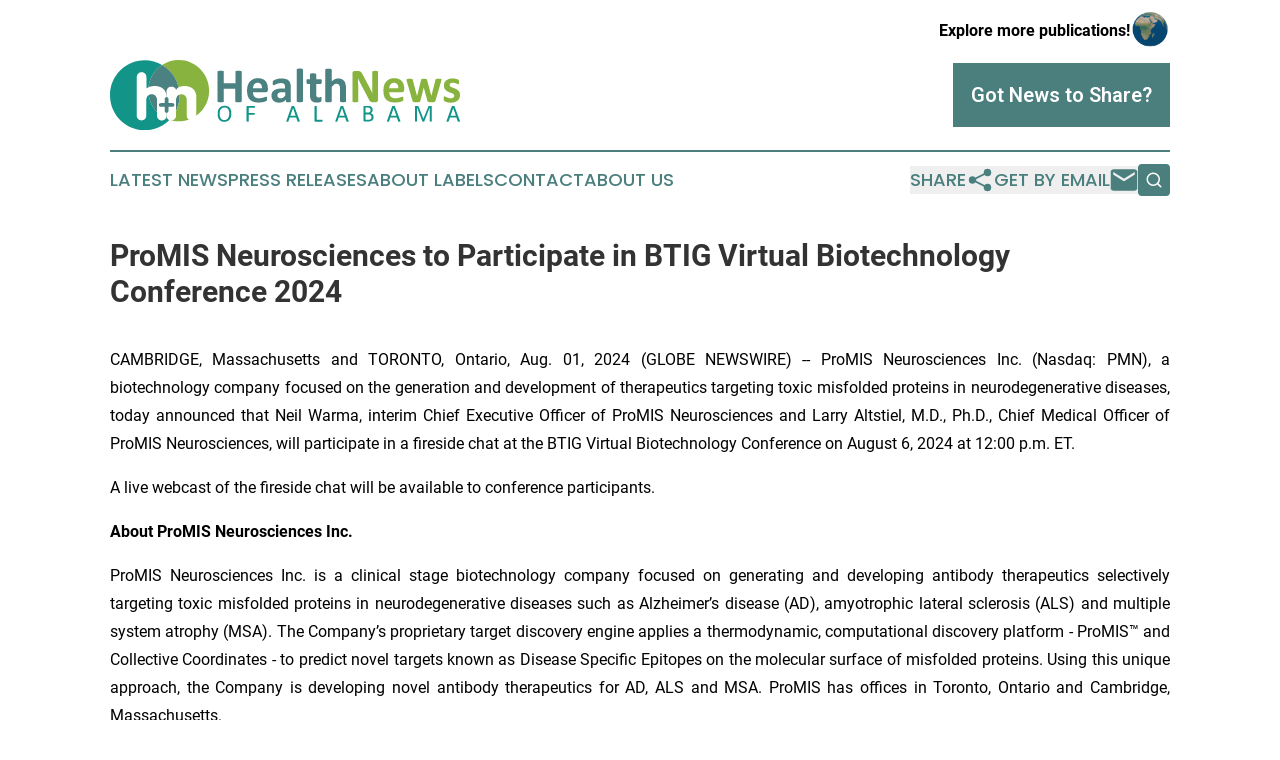

--- FILE ---
content_type: image/svg+xml
request_url: https://cdn.newsmatics.com/agp/sites/healthnewsofalabama-logo-1.svg
body_size: 21206
content:
<?xml version="1.0" encoding="UTF-8" standalone="no"?>
<svg
   xmlns:dc="http://purl.org/dc/elements/1.1/"
   xmlns:cc="http://creativecommons.org/ns#"
   xmlns:rdf="http://www.w3.org/1999/02/22-rdf-syntax-ns#"
   xmlns:svg="http://www.w3.org/2000/svg"
   xmlns="http://www.w3.org/2000/svg"
   version="1.1"
   id="Layer_1"
   x="0px"
   y="0px"
   viewBox="-105 284 400 79.699997"
   xml:space="preserve"
   width="400"
   height="79.699997"><metadata
   id="metadata41"><rdf:RDF><cc:Work
       rdf:about=""><dc:format>image/svg+xml</dc:format><dc:type
         rdf:resource="http://purl.org/dc/dcmitype/StillImage" /></cc:Work></rdf:RDF></metadata><defs
   id="defs39" />
<style
   type="text/css"
   id="style2">
	.st0{fill:#129489;}
	.st1{fill:#88B33F;}
	.st2{fill:#4B8180;}
	.st3{fill:#FFFFFE;}
</style>
<g
   id="XMLID_1644_"
   transform="translate(0,-72.6)">
	<g
   id="XMLID_1415_">
		<path
   id="Fill-1"
   class="st0"
   d="m -61.2,391.3 c 0,-12.2 6.3,-22.9 15.7,-29.1 -5.8,-3.4 -12.6,-5.3 -19.8,-5.3 -22,0 -39.7,17.8 -39.7,39.7 0,22 17.8,39.7 39.7,39.7 11.1,0 21.2,-4.6 28.4,-12 -14,-4.2 -24.3,-17.4 -24.3,-33" />
		<path
   id="Fill-2"
   class="st1"
   d="m -26.5,356.6 c -7,0 -13.6,2.1 -19,5.7 11.9,6.9 20,19.7 20,34.5 0,10.8 -4.3,20.6 -11.3,27.8 3.3,1 6.8,1.6 10.4,1.6 19.2,0 34.7,-15.6 34.7,-34.7 0,-19.4 -15.6,-34.9 -34.8,-34.9" />
		<path
   id="Fill-3"
   class="st2"
   d="m -45.5,362.2 c -9.5,6.2 -15.7,16.9 -15.7,29.1 0,15.6 10.2,28.8 24.4,33.2 7,-7.2 11.3,-17 11.3,-27.8 0,-14.8 -8,-27.6 -20,-34.5" />
		<path
   id="Fill-4"
   class="st3"
   d="m -74.4,376.1 c 0,-3.2 2.3,-5.7 5.5,-5.7 3.2,0 5.5,2.5 5.5,5.7 v 12.7 h 0.1 c 2.3,-1.4 5.1,-2.7 9.3,-2.7 7.6,0 13.7,3.9 13.7,13 v 20.4 c 0,3.2 -2.3,5.7 -5.5,5.7 -3.2,0 -5.5,-2.5 -5.5,-5.7 V 402 c 0,-3.8 -2.3,-6.6 -6.1,-6.6 -3.8,0 -6.1,2.8 -6.1,6.6 v 17.4 c 0,3.2 -2.3,5.7 -5.5,5.7 -3.2,0 -5.5,-2.5 -5.5,-5.7 v -43.3" />
		<path
   id="Fill-5"
   class="st3"
   d="m -40.4,392.5 c 0,-3.2 2.3,-5.7 5.5,-5.7 3,0 4.8,1.9 5.5,3.5 1.8,-2.7 4.7,-4.2 9.4,-4.2 7.6,0 13.7,3.9 13.7,13 v 20.4 c 0,3.2 -2.3,5.7 -5.5,5.7 -3.2,0 -5.5,-2.5 -5.5,-5.7 v -17.4 c 0,-3.8 -2.3,-6.6 -6.1,-6.6 -3.8,0 -6.1,2.8 -6.1,6.6 v 17.4 c 0,3.2 -2.3,5.7 -5.5,5.7 -3.2,0 -5.5,-2.5 -5.5,-5.7 l 0.1,-27" />
		<path
   id="Fill-6"
   class="st2"
   d="m -42.4,400.9 c 0,-1.3 0.7,-2.2 2.1,-2.2 1.4,0 2.1,0.9 2.1,2.2 v 4.6 h 4.6 c 1.3,0 2.2,0.8 2.2,2.1 0,1.3 -0.9,2.1 -2.2,2.1 h -4.6 v 4.6 c 0,1.3 -0.7,2.2 -2.1,2.2 -1.4,0 -2.1,-0.9 -2.1,-2.2 v -4.6 H -47 c -1.3,0 -2.2,-0.9 -2.2,-2.1 0,-1.3 0.9,-2.1 2.2,-2.1 h 4.6 v -4.6" />
	</g>
	<g
   id="XMLID_1531_">
		<g
   id="XMLID_1529_">
			<path
   id="XMLID_1545_"
   class="st0"
   d="m 33.7,417.3 c 0,1.4 -0.2,2.7 -0.5,3.9 -0.3,1.1 -0.8,2.1 -1.5,2.9 -0.7,0.8 -1.5,1.4 -2.5,1.9 -1,0.4 -2.2,0.7 -3.5,0.7 -1.3,0 -2.5,-0.2 -3.4,-0.6 -1,-0.4 -1.8,-1 -2.4,-1.7 -0.6,-0.8 -1.1,-1.7 -1.4,-2.8 -0.3,-1.1 -0.5,-2.4 -0.5,-3.9 0,-1.4 0.2,-2.7 0.5,-3.8 0.3,-1.1 0.8,-2.1 1.5,-2.9 0.7,-0.8 1.5,-1.4 2.5,-1.8 1,-0.4 2.2,-0.7 3.5,-0.7 1.3,0 2.4,0.2 3.4,0.6 1,0.4 1.8,1 2.4,1.7 0.6,0.7 1.1,1.7 1.4,2.8 0.4,1 0.5,2.3 0.5,3.7 z m -2.4,0.2 c 0,-1 -0.1,-1.9 -0.3,-2.8 -0.2,-0.9 -0.5,-1.6 -0.9,-2.2 -0.4,-0.6 -1,-1.1 -1.7,-1.5 -0.7,-0.4 -1.5,-0.5 -2.6,-0.5 -1,0 -1.9,0.2 -2.6,0.6 -0.7,0.4 -1.3,0.9 -1.7,1.5 -0.4,0.6 -0.7,1.4 -0.9,2.2 -0.2,0.8 -0.3,1.7 -0.3,2.7 0,1 0.1,2 0.3,2.9 0.2,0.9 0.5,1.6 0.9,2.3 0.4,0.6 1,1.1 1.6,1.5 0.7,0.3 1.5,0.5 2.6,0.5 1,0 1.9,-0.2 2.6,-0.6 0.7,-0.4 1.3,-0.9 1.7,-1.6 0.4,-0.7 0.7,-1.4 0.9,-2.3 0.3,-0.8 0.4,-1.7 0.4,-2.7 z" />
			<path
   id="XMLID_1620_"
   class="st0"
   d="m 60.7,409.7 c 0,0.2 0,0.3 0,0.4 0,0.1 0,0.2 -0.1,0.3 0,0.1 -0.1,0.1 -0.2,0.2 -0.1,0 -0.1,0.1 -0.2,0.1 h -6.5 v 6 h 6.1 c 0.1,0 0.1,0 0.2,0 0.1,0 0.1,0.1 0.2,0.2 0,0.1 0.1,0.2 0.1,0.3 0,0.1 0,0.3 0,0.5 0,0.2 0,0.3 0,0.4 0,0.1 0,0.2 -0.1,0.3 0,0.1 -0.1,0.1 -0.2,0.2 -0.1,0 -0.1,0.1 -0.2,0.1 h -6.1 v 7.4 c 0,0.1 0,0.1 -0.1,0.2 0,0.1 -0.1,0.1 -0.2,0.1 -0.1,0 -0.2,0.1 -0.4,0.1 -0.2,0 -0.3,0 -0.6,0 -0.2,0 -0.4,0 -0.6,0 -0.2,0 -0.3,-0.1 -0.4,-0.1 -0.1,0 -0.2,-0.1 -0.2,-0.1 0,-0.1 -0.1,-0.1 -0.1,-0.2 v -16.4 c 0,-0.4 0.1,-0.6 0.3,-0.7 0.2,-0.1 0.4,-0.2 0.6,-0.2 h 7.9 c 0.1,0 0.1,0 0.2,0.1 0.1,0 0.1,0.1 0.2,0.2 0,0.1 0.1,0.2 0.1,0.3 0.3,0 0.3,0.2 0.3,0.3 z" />
			<path
   id="XMLID_1622_"
   class="st0"
   d="m 111.8,425.6 c 0.1,0.2 0.1,0.4 0.1,0.5 0,0.1 0,0.2 -0.1,0.3 -0.1,0.1 -0.2,0.1 -0.4,0.1 -0.2,0 -0.4,0 -0.7,0 -0.3,0 -0.5,0 -0.7,0 -0.2,0 -0.3,0 -0.4,-0.1 -0.1,0 -0.1,-0.1 -0.2,-0.1 0,-0.1 -0.1,-0.1 -0.1,-0.2 l -1.5,-4.3 h -7.4 L 99,426 c 0,0.1 -0.1,0.2 -0.1,0.2 0,0.1 -0.1,0.1 -0.2,0.2 -0.1,0 -0.2,0.1 -0.4,0.1 -0.2,0 -0.4,0 -0.6,0 -0.3,0 -0.5,0 -0.7,0 -0.2,0 -0.3,-0.1 -0.4,-0.1 -0.1,-0.1 -0.1,-0.2 -0.1,-0.3 0,-0.1 0,-0.3 0.1,-0.5 l 5.9,-16.4 c 0,-0.1 0.1,-0.2 0.1,-0.2 0.1,-0.1 0.1,-0.1 0.3,-0.2 0.1,0 0.3,-0.1 0.4,-0.1 0.2,0 0.4,0 0.7,0 0.3,0 0.5,0 0.7,0 0.2,0 0.3,0 0.5,0.1 0.1,0 0.2,0.1 0.3,0.2 0.1,0.1 0.1,0.2 0.2,0.3 z m -7.6,-14.5 v 0 l -3.1,8.8 h 6.1 z" />
			<path
   id="XMLID_1626_"
   class="st0"
   d="m 137.9,425.4 c 0,0.2 0,0.3 0,0.5 0,0.1 0,0.2 -0.1,0.3 0,0.1 -0.1,0.1 -0.1,0.2 -0.1,0 -0.1,0.1 -0.2,0.1 h -7.8 c -0.2,0 -0.4,-0.1 -0.6,-0.2 -0.2,-0.1 -0.3,-0.4 -0.3,-0.7 v -16.4 c 0,-0.1 0,-0.1 0.1,-0.2 0.1,-0.1 0.1,-0.1 0.2,-0.1 0.1,0 0.2,-0.1 0.4,-0.1 0.2,0 0.3,0 0.6,0 0.2,0 0.4,0 0.6,0 0.1,0 0.3,0 0.4,0.1 0.1,0.1 0.2,0.1 0.2,0.1 0,0 0.1,0.1 0.1,0.2 v 15.3 h 6.3 c 0.1,0 0.2,0 0.2,0.1 0.1,0 0.1,0.1 0.1,0.2 0,0.1 0.1,0.2 0.1,0.3 -0.2,-0.1 -0.2,0.1 -0.2,0.3 z" />
			<path
   id="XMLID_1628_"
   class="st0"
   d="m 167.7,425.6 c 0.1,0.2 0.1,0.4 0.1,0.5 0,0.1 0,0.2 -0.1,0.3 -0.1,0.1 -0.2,0.1 -0.4,0.1 -0.2,0 -0.4,0 -0.7,0 -0.3,0 -0.5,0 -0.7,0 -0.2,0 -0.3,0 -0.4,-0.1 -0.1,-0.1 -0.1,-0.1 -0.2,-0.1 0,-0.1 -0.1,-0.1 -0.1,-0.2 l -1.5,-4.3 h -7.4 L 155,426 c 0,0.1 -0.1,0.2 -0.1,0.2 0,0.1 -0.1,0.1 -0.2,0.2 -0.1,0 -0.2,0.1 -0.4,0.1 -0.2,0 -0.4,0 -0.6,0 -0.3,0 -0.5,0 -0.7,0 -0.2,0 -0.3,-0.1 -0.4,-0.1 -0.1,-0.1 -0.1,-0.2 -0.1,-0.3 0,-0.1 0,-0.3 0.1,-0.5 l 5.9,-16.4 c 0,-0.1 0.1,-0.2 0.1,-0.2 0.1,-0.1 0.1,-0.1 0.3,-0.2 0.1,0 0.3,-0.1 0.4,-0.1 0.2,0 0.4,0 0.7,0 0.3,0 0.5,0 0.7,0 0.2,0 0.3,0 0.5,0.1 0.1,0 0.2,0.1 0.3,0.2 0.1,0.1 0.1,0.2 0.2,0.3 z m -7.6,-14.5 v 0 l -3.1,8.8 h 6.1 z" />
			<path
   id="XMLID_1631_"
   class="st0"
   d="m 196.3,421.3 c 0,0.6 -0.1,1.1 -0.2,1.5 -0.1,0.5 -0.3,0.9 -0.6,1.3 -0.3,0.4 -0.6,0.7 -0.9,1 -0.4,0.3 -0.8,0.5 -1.2,0.7 -0.5,0.2 -0.9,0.3 -1.4,0.4 -0.5,0.1 -1.1,0.1 -1.8,0.1 h -4.6 c -0.2,0 -0.4,-0.1 -0.6,-0.2 -0.2,-0.1 -0.3,-0.4 -0.3,-0.7 v -15.8 c 0,-0.4 0.1,-0.6 0.3,-0.7 0.2,-0.1 0.4,-0.2 0.6,-0.2 h 4 c 1.1,0 1.9,0.1 2.6,0.3 0.7,0.2 1.2,0.5 1.7,0.9 0.4,0.4 0.8,0.9 1,1.4 0.2,0.6 0.3,1.2 0.3,1.9 0,0.4 -0.1,0.8 -0.2,1.2 -0.1,0.4 -0.2,0.7 -0.4,1.1 -0.2,0.3 -0.4,0.6 -0.7,0.9 -0.3,0.3 -0.6,0.5 -1,0.6 0.5,0.1 0.9,0.3 1.3,0.5 0.4,0.2 0.8,0.5 1.1,0.9 0.3,0.4 0.6,0.8 0.7,1.3 0.2,0.5 0.3,1 0.3,1.6 z m -3.5,-7.9 c 0,-0.4 -0.1,-0.8 -0.2,-1.2 -0.1,-0.3 -0.3,-0.6 -0.6,-0.9 -0.3,-0.2 -0.6,-0.4 -1,-0.6 -0.4,-0.1 -1,-0.2 -1.6,-0.2 H 187 v 5.7 h 2.7 c 0.6,0 1.1,-0.1 1.5,-0.2 0.4,-0.2 0.7,-0.4 0.9,-0.6 0.2,-0.3 0.4,-0.6 0.5,-0.9 0.1,-0.3 0.2,-0.7 0.2,-1.1 z m 1,8.1 c 0,-0.5 -0.1,-1 -0.3,-1.4 -0.2,-0.4 -0.4,-0.7 -0.7,-1 -0.3,-0.3 -0.7,-0.5 -1.2,-0.6 -0.5,-0.1 -1.1,-0.2 -1.8,-0.2 H 187 v 6.2 h 3.4 c 0.5,0 1,-0.1 1.4,-0.2 0.4,-0.1 0.8,-0.3 1.1,-0.6 0.3,-0.3 0.5,-0.6 0.7,-0.9 0.2,-0.4 0.2,-0.9 0.2,-1.3 z" />
			<path
   id="XMLID_1635_"
   class="st0"
   d="m 226.8,425.6 c 0.1,0.2 0.1,0.4 0.1,0.5 0,0.1 0,0.2 -0.1,0.3 -0.1,0.1 -0.2,0.1 -0.4,0.1 -0.2,0 -0.4,0 -0.7,0 -0.3,0 -0.5,0 -0.7,0 -0.2,0 -0.3,0 -0.4,-0.1 -0.1,-0.1 -0.1,-0.1 -0.2,-0.1 0,-0.1 -0.1,-0.1 -0.1,-0.2 l -1.5,-4.3 h -7.4 L 214,426 c 0,0.1 -0.1,0.2 -0.1,0.2 0,0.1 -0.1,0.1 -0.2,0.2 -0.1,0 -0.2,0.1 -0.4,0.1 -0.2,0 -0.4,0 -0.6,0 -0.3,0 -0.5,0 -0.7,0 -0.2,0 -0.3,-0.1 -0.4,-0.1 -0.1,-0.1 -0.1,-0.2 -0.1,-0.3 0,-0.1 0,-0.3 0.1,-0.5 l 5.9,-16.4 c 0,-0.1 0.1,-0.2 0.1,-0.2 0.1,-0.1 0.1,-0.1 0.3,-0.2 0.1,0 0.3,-0.1 0.4,-0.1 0.2,0 0.4,0 0.7,0 0.3,0 0.5,0 0.7,0 0.2,0 0.3,0 0.5,0.1 0.1,0 0.2,0.1 0.3,0.2 0.1,0.1 0.1,0.2 0.2,0.3 z m -7.6,-14.5 v 0 l -3.1,8.8 h 6.1 z" />
			<path
   id="XMLID_1638_"
   class="st0"
   d="m 263,426 c 0,0.1 0,0.1 -0.1,0.2 -0.1,0.1 -0.1,0.1 -0.2,0.1 -0.1,0 -0.2,0.1 -0.4,0.1 -0.1,0 -0.3,0 -0.6,0 -0.2,0 -0.4,0 -0.6,0 -0.2,0 -0.3,-0.1 -0.4,-0.1 -0.1,0 -0.2,-0.1 -0.2,-0.1 0,0 -0.1,-0.1 -0.1,-0.2 v -15.4 0 l -6.2,15.5 c 0,0.1 -0.1,0.1 -0.1,0.2 0,0 -0.1,0.1 -0.2,0.1 -0.1,0 -0.2,0.1 -0.3,0.1 -0.1,0 -0.3,0 -0.5,0 -0.2,0 -0.3,0 -0.5,0 -0.1,0 -0.2,0 -0.3,-0.1 -0.1,-0.1 -0.2,-0.1 -0.2,-0.1 0,0 -0.1,-0.1 -0.1,-0.2 l -6,-15.5 v 0 15.4 c 0,0.1 0,0.1 -0.1,0.2 -0.1,0.1 -0.1,0.1 -0.2,0.1 -0.1,0 -0.2,0.1 -0.4,0.1 -0.2,0 -0.3,0 -0.6,0 -0.2,0 -0.4,0 -0.6,0 -0.1,0 -0.3,-0.1 -0.4,-0.1 -0.1,0 -0.1,-0.1 -0.2,-0.1 -0.1,0 0,-0.1 0,-0.2 v -16.3 c 0,-0.4 0.1,-0.7 0.3,-0.8 0.2,-0.2 0.4,-0.2 0.7,-0.2 h 1.4 c 0.3,0 0.6,0 0.8,0.1 0.2,0.1 0.4,0.1 0.6,0.3 0.2,0.1 0.3,0.3 0.4,0.5 0.1,0.2 0.2,0.4 0.3,0.6 l 5.1,12.8 h 0.1 l 5.3,-12.8 c 0.1,-0.3 0.2,-0.5 0.3,-0.7 0.1,-0.2 0.3,-0.3 0.4,-0.5 0.1,-0.1 0.3,-0.2 0.5,-0.2 0.2,-0.1 0.4,-0.1 0.6,-0.1 h 1.5 c 0.1,0 0.3,0 0.4,0.1 0.1,0 0.2,0.1 0.3,0.2 0.1,0.1 0.2,0.2 0.2,0.3 0.1,0.1 0.1,0.3 0.1,0.5 V 426 Z" />
			<path
   id="XMLID_1640_"
   class="st0"
   d="m 294.9,425.6 c 0.1,0.2 0.1,0.4 0.1,0.5 0,0.1 0,0.2 -0.1,0.3 -0.1,0.1 -0.2,0.1 -0.4,0.1 -0.2,0 -0.4,0 -0.7,0 -0.3,0 -0.5,0 -0.7,0 -0.2,0 -0.3,0 -0.4,-0.1 -0.1,-0.1 -0.1,-0.1 -0.2,-0.1 0,-0.1 -0.1,-0.1 -0.1,-0.2 l -1.5,-4.3 h -7.4 l -1.4,4.2 c 0,0.1 -0.1,0.2 -0.1,0.2 0,0.1 -0.1,0.1 -0.2,0.2 -0.1,0 -0.2,0.1 -0.4,0.1 -0.2,0 -0.4,0 -0.6,0 -0.3,0 -0.5,0 -0.7,0 -0.2,0 -0.3,-0.1 -0.4,-0.1 -0.1,-0.1 -0.1,-0.2 -0.1,-0.3 0,-0.1 0,-0.3 0.1,-0.5 l 5.9,-16.4 c 0,-0.1 0.1,-0.2 0.1,-0.2 0.1,-0.1 0.1,-0.1 0.3,-0.2 0.1,0 0.3,-0.1 0.4,-0.1 0.2,0 0.4,0 0.7,0 0.3,0 0.5,0 0.7,0 0.2,0 0.3,0 0.5,0.1 0.1,0 0.2,0.1 0.3,0.2 0.1,0.1 0.1,0.2 0.2,0.3 z m -7.6,-14.5 v 0 l -3.1,8.8 h 6.1 z" />
		</g>
		<g
   id="XMLID_1472_">
			<g
   id="g31">
				<path
   id="XMLID_184_"
   class="st2"
   d="m 45.5,403.4 c 0,0.2 -0.1,0.3 -0.2,0.5 -0.1,0.1 -0.3,0.3 -0.6,0.4 -0.3,0.1 -0.6,0.2 -1.1,0.2 -0.5,0.1 -1,0.1 -1.7,0.1 -0.7,0 -1.3,0 -1.8,-0.1 -0.5,-0.1 -0.8,-0.1 -1.1,-0.2 -0.3,-0.1 -0.5,-0.2 -0.6,-0.4 -0.1,-0.1 -0.2,-0.3 -0.2,-0.5 V 389.1 H 25.1 v 14.3 c 0,0.2 -0.1,0.3 -0.2,0.5 -0.1,0.1 -0.3,0.3 -0.6,0.4 -0.3,0.1 -0.6,0.2 -1.1,0.2 -0.5,0.1 -1,0.1 -1.7,0.1 -0.7,0 -1.3,0 -1.7,-0.1 -0.5,-0.1 -0.8,-0.1 -1.1,-0.2 -0.3,-0.1 -0.5,-0.2 -0.6,-0.4 -0.1,-0.1 -0.2,-0.3 -0.2,-0.5 V 370 c 0,-0.2 0.1,-0.3 0.2,-0.5 0.1,-0.2 0.3,-0.3 0.6,-0.4 0.3,-0.1 0.6,-0.2 1.1,-0.2 0.5,-0.1 1,-0.1 1.7,-0.1 0.7,0 1.3,0 1.7,0.1 0.5,0.1 0.8,0.1 1.1,0.2 0.3,0.1 0.5,0.2 0.6,0.4 0.1,0.1 0.2,0.3 0.2,0.5 v 13 h 13.2 v -13 c 0,-0.2 0.1,-0.3 0.2,-0.5 0.1,-0.2 0.3,-0.3 0.6,-0.4 0.3,-0.1 0.6,-0.2 1.1,-0.2 0.5,-0.1 1.1,-0.1 1.8,-0.1 0.7,0 1.3,0 1.7,0.1 0.5,0.1 0.8,0.1 1.1,0.2 0.3,0.1 0.5,0.2 0.6,0.4 0.1,0.1 0.2,0.3 0.2,0.5 v 33.4 z" />
				<path
   id="XMLID_181_"
   class="st2"
   d="m 75.3,390.6 c 0,0.8 -0.2,1.5 -0.6,1.9 -0.4,0.4 -0.9,0.6 -1.5,0.6 H 58.4 c 0,1 0.1,2 0.4,2.8 0.2,0.8 0.6,1.6 1.2,2.2 0.5,0.6 1.2,1 2.1,1.4 0.8,0.3 1.9,0.5 3,0.5 1.2,0 2.3,-0.1 3.2,-0.3 0.9,-0.2 1.7,-0.4 2.4,-0.6 0.7,-0.2 1.2,-0.4 1.7,-0.6 0.4,-0.2 0.8,-0.3 1.1,-0.3 0.2,0 0.3,0 0.4,0.1 0.1,0.1 0.2,0.2 0.3,0.3 0.1,0.2 0.1,0.4 0.2,0.7 0,0.3 0,0.7 0,1.1 0,0.4 0,0.7 0,1 0,0.3 0,0.5 -0.1,0.7 0,0.2 -0.1,0.4 -0.2,0.5 -0.1,0.1 -0.2,0.3 -0.3,0.4 -0.1,0.1 -0.4,0.3 -1,0.5 -0.5,0.2 -1.2,0.4 -2,0.6 -0.8,0.2 -1.8,0.4 -2.8,0.5 -1.1,0.2 -2.2,0.2 -3.4,0.2 -2.2,0 -4.1,-0.3 -5.7,-0.8 -1.6,-0.6 -3,-1.4 -4.1,-2.5 -1.1,-1.1 -1.9,-2.5 -2.4,-4.2 -0.5,-1.7 -0.8,-3.7 -0.8,-6 0,-2.2 0.3,-4.1 0.8,-5.9 0.6,-1.7 1.4,-3.2 2.5,-4.4 1.1,-1.2 2.4,-2.1 3.9,-2.8 1.5,-0.6 3.3,-1 5.2,-1 2,0 3.8,0.3 5.2,0.9 1.4,0.6 2.6,1.4 3.6,2.5 0.9,1.1 1.6,2.3 2,3.8 0.4,1.5 0.7,3 0.7,4.8 v 1.4 z m -6.6,-2 c 0.1,-1.9 -0.3,-3.4 -1.2,-4.5 -0.8,-1.1 -2.1,-1.7 -3.8,-1.7 -0.9,0 -1.6,0.2 -2.3,0.5 -0.6,0.3 -1.2,0.8 -1.6,1.3 -0.4,0.6 -0.8,1.2 -1,2 -0.2,0.8 -0.4,1.6 -0.4,2.4 z" />
				<path
   id="XMLID_178_"
   class="st2"
   d="m 101.8,403.5 c 0,0.3 -0.1,0.5 -0.3,0.6 -0.2,0.1 -0.5,0.3 -0.9,0.3 -0.4,0.1 -1,0.1 -1.7,0.1 -0.8,0 -1.4,0 -1.8,-0.1 -0.4,-0.1 -0.6,-0.2 -0.8,-0.3 -0.2,-0.1 -0.2,-0.3 -0.2,-0.6 v -1.9 c -1,1.1 -2.1,1.9 -3.4,2.5 -1.3,0.6 -2.7,0.9 -4.3,0.9 -1.3,0 -2.5,-0.2 -3.6,-0.5 -1.1,-0.3 -2,-0.8 -2.8,-1.5 -0.8,-0.7 -1.4,-1.5 -1.8,-2.5 -0.4,-1 -0.7,-2.1 -0.7,-3.4 0,-1.4 0.3,-2.7 0.8,-3.7 0.6,-1 1.4,-1.9 2.5,-2.6 1.1,-0.7 2.5,-1.2 4.1,-1.5 1.6,-0.3 3.5,-0.5 5.7,-0.5 H 95 v -1.5 c 0,-0.8 -0.1,-1.4 -0.2,-2 -0.2,-0.6 -0.4,-1.1 -0.8,-1.4 -0.4,-0.4 -0.8,-0.7 -1.4,-0.8 -0.6,-0.2 -1.3,-0.3 -2.2,-0.3 -1.1,0 -2.2,0.1 -3.1,0.4 -0.9,0.3 -1.7,0.5 -2.4,0.8 -0.7,0.3 -1.3,0.6 -1.7,0.8 -0.5,0.3 -0.8,0.4 -1.1,0.4 -0.2,0 -0.4,-0.1 -0.5,-0.2 -0.2,-0.1 -0.3,-0.3 -0.4,-0.5 -0.1,-0.2 -0.2,-0.5 -0.2,-0.9 -0.1,-0.3 -0.1,-0.7 -0.1,-1.1 0,-0.6 0,-1 0.1,-1.3 0.1,-0.3 0.3,-0.6 0.5,-0.9 0.3,-0.3 0.7,-0.6 1.3,-0.9 0.6,-0.3 1.4,-0.6 2.2,-0.9 0.9,-0.3 1.8,-0.5 2.8,-0.7 1,-0.2 2,-0.3 3.1,-0.3 1.9,0 3.5,0.2 4.9,0.6 1.4,0.4 2.5,0.9 3.3,1.7 0.9,0.8 1.5,1.8 1.9,3 0.4,1.2 0.6,2.7 0.6,4.3 v 16.4 z M 95,393.1 h -2.6 c -1.1,0 -2.1,0.1 -2.8,0.2 -0.8,0.2 -1.4,0.4 -1.9,0.7 -0.5,0.3 -0.9,0.7 -1.1,1.2 -0.2,0.5 -0.3,1 -0.3,1.6 0,1 0.3,1.8 1,2.4 0.7,0.6 1.5,0.9 2.7,0.9 1,0 1.9,-0.2 2.7,-0.7 0.8,-0.5 1.6,-1.2 2.5,-2.2 v -4.1 z" />
				<path
   id="XMLID_176_"
   class="st2"
   d="m 115.5,403.4 c 0,0.2 -0.1,0.3 -0.2,0.5 -0.1,0.1 -0.3,0.3 -0.6,0.3 -0.3,0.1 -0.6,0.2 -1.1,0.2 -0.4,0 -1,0.1 -1.7,0.1 -0.7,0 -1.2,0 -1.7,-0.1 -0.4,0 -0.8,-0.1 -1.1,-0.2 -0.3,-0.1 -0.4,-0.2 -0.6,-0.3 -0.1,-0.1 -0.2,-0.3 -0.2,-0.5 v -35.9 c 0,-0.2 0.1,-0.3 0.2,-0.5 0.1,-0.1 0.3,-0.3 0.6,-0.4 0.3,-0.1 0.6,-0.2 1.1,-0.2 0.4,-0.1 1,-0.1 1.7,-0.1 0.7,0 1.2,0 1.7,0.1 0.4,0.1 0.8,0.1 1.1,0.2 0.3,0.1 0.5,0.2 0.6,0.4 0.1,0.2 0.2,0.3 0.2,0.5 z" />
				<path
   id="XMLID_174_"
   class="st2"
   d="m 136.8,401 c 0,0.8 0,1.4 -0.2,1.8 -0.1,0.4 -0.2,0.7 -0.4,0.9 -0.2,0.2 -0.4,0.3 -0.7,0.5 -0.3,0.1 -0.7,0.3 -1.1,0.4 -0.4,0.1 -0.9,0.2 -1.4,0.2 -0.5,0.1 -1,0.1 -1.5,0.1 -1.4,0 -2.6,-0.2 -3.6,-0.5 -1,-0.3 -1.8,-0.9 -2.5,-1.6 -0.7,-0.7 -1.1,-1.6 -1.4,-2.7 -0.3,-1.1 -0.5,-2.4 -0.5,-3.9 v -12.5 h -2.9 c -0.3,0 -0.6,-0.2 -0.8,-0.6 -0.2,-0.4 -0.3,-1.1 -0.3,-2.1 0,-0.5 0,-1 0.1,-1.3 0,-0.4 0.1,-0.7 0.2,-0.9 0.1,-0.2 0.2,-0.4 0.3,-0.4 0.1,-0.1 0.3,-0.1 0.5,-0.1 h 2.9 v -5.4 c 0,-0.2 0,-0.3 0.2,-0.5 0.1,-0.1 0.3,-0.3 0.5,-0.4 0.3,-0.1 0.6,-0.2 1.1,-0.2 0.4,0 1,-0.1 1.7,-0.1 0.7,0 1.2,0 1.7,0.1 0.4,0 0.8,0.1 1.1,0.2 0.3,0.1 0.4,0.2 0.6,0.4 0.1,0.1 0.2,0.3 0.2,0.5 v 5.4 h 5.3 c 0.2,0 0.3,0 0.5,0.1 0.1,0.1 0.2,0.2 0.3,0.4 0.1,0.2 0.2,0.5 0.2,0.9 0,0.4 0.1,0.8 0.1,1.3 0,1 -0.1,1.7 -0.3,2.1 -0.2,0.4 -0.4,0.6 -0.8,0.6 h -5.3 v 11.4 c 0,1.3 0.2,2.3 0.6,3 0.4,0.7 1.2,1 2.2,1 0.4,0 0.7,0 1,-0.1 0.3,-0.1 0.6,-0.1 0.8,-0.2 0.2,-0.1 0.4,-0.2 0.6,-0.2 0.2,-0.1 0.3,-0.1 0.4,-0.1 0.1,0 0.2,0 0.3,0.1 0.1,0.1 0.2,0.2 0.2,0.4 0.1,0.2 0.1,0.4 0.1,0.8 0,0.3 0,0.7 0,1.2 z" />
				<path
   id="XMLID_172_"
   class="st2"
   d="m 165,403.4 c 0,0.2 -0.1,0.3 -0.2,0.5 -0.1,0.1 -0.3,0.3 -0.6,0.3 -0.3,0.1 -0.6,0.2 -1.1,0.2 -0.4,0 -1,0.1 -1.7,0.1 -0.7,0 -1.2,0 -1.7,-0.1 -0.4,0 -0.8,-0.1 -1.1,-0.2 -0.3,-0.1 -0.4,-0.2 -0.5,-0.3 -0.1,-0.1 -0.2,-0.3 -0.2,-0.5 v -13.9 c 0,-1.2 -0.1,-2.1 -0.3,-2.8 -0.2,-0.7 -0.4,-1.3 -0.8,-1.7 -0.3,-0.5 -0.7,-0.9 -1.3,-1.1 -0.6,-0.2 -1.1,-0.4 -1.8,-0.4 -0.9,0 -1.8,0.3 -2.6,1 -0.9,0.6 -1.8,1.6 -2.8,2.8 v 16.2 c 0,0.2 -0.1,0.3 -0.2,0.5 -0.1,0.1 -0.3,0.3 -0.6,0.3 -0.3,0.1 -0.6,0.2 -1.1,0.2 -0.4,0 -1,0.1 -1.7,0.1 -0.7,0 -1.2,0 -1.7,-0.1 -0.4,0 -0.8,-0.1 -1.1,-0.2 -0.3,-0.1 -0.4,-0.2 -0.6,-0.3 -0.1,-0.1 -0.2,-0.3 -0.2,-0.5 v -35.9 c 0,-0.2 0.1,-0.3 0.2,-0.5 0.1,-0.1 0.3,-0.3 0.6,-0.4 0.3,-0.1 0.6,-0.2 1.1,-0.2 0.4,-0.1 1,-0.1 1.7,-0.1 0.7,0 1.2,0 1.7,0.1 0.4,0.1 0.8,0.1 1.1,0.2 0.3,0.1 0.5,0.2 0.6,0.4 0.1,0.2 0.2,0.3 0.2,0.5 V 381 c 1.2,-1.2 2.4,-2 3.6,-2.6 1.2,-0.6 2.5,-0.9 3.8,-0.9 1.7,0 3.1,0.3 4.2,0.8 1.1,0.5 2.1,1.3 2.8,2.2 0.7,0.9 1.2,2.1 1.5,3.3 0.3,1.3 0.5,2.8 0.5,4.6 v 15 z" />
				<path
   id="XMLID_170_"
   class="st1"
   d="m 201.3,401.9 c 0,0.4 -0.1,0.8 -0.2,1.1 -0.1,0.3 -0.3,0.6 -0.6,0.8 -0.2,0.2 -0.5,0.4 -0.9,0.5 -0.3,0.1 -0.7,0.2 -1,0.2 h -3.1 c -0.6,0 -1.2,-0.1 -1.7,-0.2 -0.5,-0.1 -0.9,-0.4 -1.3,-0.7 -0.4,-0.3 -0.8,-0.8 -1.1,-1.4 -0.4,-0.6 -0.8,-1.3 -1.2,-2.2 l -8.8,-16.5 c -0.5,-1 -1,-2 -1.6,-3.2 -0.6,-1.2 -1,-2.2 -1.4,-3.3 h -0.1 c 0.1,1.3 0.1,2.6 0.2,3.9 0,1.3 0.1,2.6 0.1,4 v 18.5 c 0,0.2 0,0.3 -0.2,0.5 -0.1,0.1 -0.3,0.3 -0.5,0.4 -0.2,0.1 -0.6,0.2 -1,0.2 -0.4,0.1 -1,0.1 -1.6,0.1 -0.6,0 -1.2,0 -1.6,-0.1 -0.4,-0.1 -0.7,-0.1 -1,-0.2 -0.2,-0.1 -0.4,-0.2 -0.5,-0.4 -0.1,-0.1 -0.1,-0.3 -0.1,-0.5 v -31.8 c 0,-0.9 0.2,-1.5 0.7,-1.9 0.5,-0.4 1.1,-0.6 1.8,-0.6 h 3.9 c 0.7,0 1.3,0.1 1.7,0.2 0.5,0.1 0.9,0.3 1.3,0.6 0.4,0.3 0.7,0.6 1.1,1.1 0.3,0.5 0.7,1.1 1,1.8 l 6.9,12.9 c 0.4,0.8 0.8,1.6 1.2,2.3 0.4,0.8 0.8,1.5 1.1,2.3 0.4,0.8 0.7,1.5 1.1,2.2 0.3,0.7 0.7,1.5 1,2.2 v 0 c -0.1,-1.3 -0.1,-2.6 -0.1,-4 0,-1.4 0,-2.7 0,-4 v -16.6 c 0,-0.2 0.1,-0.3 0.2,-0.5 0.1,-0.1 0.3,-0.3 0.5,-0.4 0.3,-0.1 0.6,-0.2 1,-0.2 0.4,0 1,-0.1 1.6,-0.1 0.6,0 1.1,0 1.6,0.1 0.4,0 0.7,0.1 1,0.2 0.3,0.1 0.4,0.2 0.5,0.4 0.1,0.1 0.1,0.3 0.1,0.5 z" />
				<path
   id="XMLID_167_"
   class="st1"
   d="m 231.1,390.6 c 0,0.8 -0.2,1.5 -0.6,1.9 -0.4,0.4 -0.9,0.6 -1.5,0.6 h -14.8 c 0,1 0.1,2 0.4,2.8 0.2,0.8 0.6,1.6 1.2,2.2 0.5,0.6 1.2,1 2.1,1.4 0.8,0.3 1.9,0.5 3,0.5 1.2,0 2.3,-0.1 3.2,-0.3 0.9,-0.2 1.7,-0.4 2.4,-0.6 0.7,-0.2 1.2,-0.4 1.7,-0.6 0.4,-0.2 0.8,-0.3 1.1,-0.3 0.2,0 0.3,0 0.4,0.1 0.1,0.1 0.2,0.2 0.3,0.3 0.1,0.2 0.1,0.4 0.2,0.7 0,0.3 0,0.7 0,1.1 0,0.4 0,0.7 0,1 0,0.3 0,0.5 -0.1,0.7 0,0.2 -0.1,0.4 -0.2,0.5 -0.1,0.1 -0.2,0.3 -0.3,0.4 -0.1,0.1 -0.4,0.3 -1,0.5 -0.5,0.2 -1.2,0.4 -2,0.6 -0.8,0.2 -1.8,0.4 -2.8,0.5 -1.1,0.2 -2.2,0.2 -3.4,0.2 -2.2,0 -4.1,-0.3 -5.7,-0.8 -1.6,-0.6 -3,-1.4 -4.1,-2.5 -1.1,-1.1 -1.9,-2.5 -2.4,-4.2 -0.5,-1.7 -0.8,-3.7 -0.8,-6 0,-2.2 0.3,-4.1 0.8,-5.9 0.6,-1.7 1.4,-3.2 2.5,-4.4 1.1,-1.2 2.4,-2.1 3.9,-2.8 1.5,-0.6 3.3,-1 5.2,-1 2,0 3.8,0.3 5.2,0.9 1.4,0.6 2.6,1.4 3.6,2.5 0.9,1.1 1.6,2.3 2,3.8 0.4,1.5 0.7,3 0.7,4.8 v 1.4 z m -6.6,-2 c 0.1,-1.9 -0.3,-3.4 -1.2,-4.5 -0.8,-1.1 -2.1,-1.7 -3.8,-1.7 -0.9,0 -1.6,0.2 -2.3,0.5 -0.6,0.3 -1.2,0.8 -1.6,1.3 -0.4,0.6 -0.8,1.2 -1,2 -0.2,0.8 -0.4,1.6 -0.4,2.4 z" />
				<path
   id="XMLID_165_"
   class="st1"
   d="m 273.8,379 c 0,0.2 0,0.4 -0.1,0.7 -0.1,0.3 -0.2,0.7 -0.3,1.3 l -6.5,22 c -0.1,0.3 -0.2,0.6 -0.4,0.7 -0.1,0.2 -0.4,0.3 -0.7,0.5 -0.3,0.1 -0.7,0.2 -1.3,0.2 -0.6,0 -1.3,0.1 -2.2,0.1 -0.9,0 -1.6,0 -2.2,-0.1 -0.6,0 -1,-0.1 -1.3,-0.2 -0.3,-0.1 -0.6,-0.3 -0.7,-0.5 -0.1,-0.2 -0.3,-0.4 -0.3,-0.7 l -4.1,-14.8 -0.1,-0.2 -0.1,0.2 -3.8,14.8 c -0.1,0.3 -0.2,0.6 -0.3,0.7 -0.1,0.2 -0.4,0.3 -0.7,0.5 -0.3,0.1 -0.8,0.2 -1.3,0.2 -0.6,0 -1.3,0.1 -2.2,0.1 -0.9,0 -1.6,0 -2.2,-0.1 -0.6,0 -1,-0.1 -1.3,-0.2 -0.3,-0.1 -0.6,-0.3 -0.7,-0.5 -0.1,-0.2 -0.3,-0.4 -0.3,-0.7 l -6.4,-22 c -0.2,-0.5 -0.3,-0.9 -0.3,-1.2 0,-0.3 -0.1,-0.6 -0.1,-0.8 0,-0.2 0.1,-0.3 0.2,-0.5 0.1,-0.1 0.3,-0.2 0.5,-0.3 0.3,-0.1 0.6,-0.1 1.1,-0.2 0.4,0 1,-0.1 1.7,-0.1 0.7,0 1.3,0 1.8,0.1 0.5,0 0.8,0.1 1.1,0.2 0.3,0.1 0.4,0.2 0.5,0.4 0.1,0.2 0.2,0.3 0.2,0.6 l 4.8,17.9 0.1,0.3 0.1,-0.3 4.5,-17.9 c 0.1,-0.2 0.1,-0.4 0.3,-0.6 0.2,-0.2 0.3,-0.3 0.5,-0.4 0.2,-0.1 0.6,-0.2 1,-0.2 0.4,0 1,-0.1 1.7,-0.1 0.7,0 1.2,0 1.6,0.1 0.4,0 0.7,0.1 1,0.2 0.2,0.1 0.4,0.2 0.5,0.3 0.1,0.1 0.2,0.3 0.2,0.5 l 4.9,18 0.1,0.3 0.1,-0.3 4.6,-17.9 c 0,-0.2 0.1,-0.4 0.2,-0.6 0.1,-0.2 0.3,-0.3 0.6,-0.4 0.3,-0.1 0.6,-0.2 1,-0.2 0.4,0 1,-0.1 1.7,-0.1 0.7,0 1.2,0 1.7,0.1 0.4,0 0.8,0.1 1,0.2 0.2,0.1 0.4,0.2 0.5,0.3 0.1,0.3 0.1,0.4 0.1,0.6 z" />
				<path
   id="XMLID_163_"
   class="st1"
   d="m 295,396.6 c 0,1.4 -0.3,2.6 -0.8,3.7 -0.5,1.1 -1.3,1.9 -2.2,2.6 -0.9,0.7 -2.1,1.2 -3.4,1.6 -1.3,0.4 -2.7,0.5 -4.2,0.5 -0.9,0 -1.8,-0.1 -2.6,-0.2 -0.8,-0.1 -1.6,-0.3 -2.2,-0.5 -0.7,-0.2 -1.2,-0.4 -1.6,-0.6 -0.4,-0.2 -0.8,-0.4 -1,-0.6 -0.2,-0.2 -0.4,-0.5 -0.5,-0.9 -0.1,-0.4 -0.2,-1 -0.2,-1.8 0,-0.5 0,-0.9 0.1,-1.3 0,-0.3 0.1,-0.6 0.2,-0.8 0.1,-0.2 0.2,-0.3 0.3,-0.4 0.1,-0.1 0.2,-0.1 0.4,-0.1 0.2,0 0.5,0.1 0.9,0.3 0.4,0.2 0.9,0.5 1.5,0.7 0.6,0.3 1.3,0.5 2,0.8 0.8,0.2 1.7,0.4 2.6,0.4 0.6,0 1.2,-0.1 1.7,-0.2 0.5,-0.1 0.9,-0.3 1.3,-0.5 0.4,-0.2 0.6,-0.5 0.8,-0.9 0.2,-0.4 0.3,-0.8 0.3,-1.3 0,-0.5 -0.2,-1 -0.5,-1.4 -0.3,-0.4 -0.8,-0.7 -1.3,-1 -0.6,-0.3 -1.2,-0.6 -1.9,-0.8 -0.7,-0.3 -1.4,-0.5 -2.2,-0.8 -0.7,-0.3 -1.5,-0.7 -2.2,-1.1 -0.7,-0.4 -1.3,-0.9 -1.9,-1.5 -0.6,-0.6 -1,-1.3 -1.3,-2.1 -0.3,-0.8 -0.5,-1.8 -0.5,-3 0,-1.2 0.2,-2.2 0.7,-3.2 0.5,-1 1.1,-1.8 2,-2.5 0.9,-0.7 1.9,-1.2 3.1,-1.6 1.2,-0.4 2.6,-0.6 4.1,-0.6 0.8,0 1.5,0.1 2.2,0.2 0.7,0.1 1.4,0.2 2,0.4 0.6,0.2 1.1,0.3 1.5,0.5 0.4,0.2 0.7,0.4 0.9,0.5 0.2,0.1 0.3,0.3 0.4,0.4 0.1,0.1 0.1,0.3 0.2,0.5 0,0.2 0.1,0.4 0.1,0.7 0,0.3 0,0.6 0,1.1 0,0.5 0,0.9 0,1.2 0,0.3 -0.1,0.6 -0.1,0.7 -0.1,0.2 -0.1,0.3 -0.3,0.4 -0.1,0.1 -0.2,0.1 -0.4,0.1 -0.2,0 -0.4,-0.1 -0.8,-0.3 -0.4,-0.2 -0.8,-0.4 -1.3,-0.6 -0.5,-0.2 -1.1,-0.4 -1.8,-0.6 -0.7,-0.2 -1.5,-0.3 -2.3,-0.3 -0.6,0 -1.2,0.1 -1.6,0.2 -0.5,0.1 -0.8,0.3 -1.1,0.5 -0.3,0.2 -0.5,0.5 -0.7,0.8 -0.1,0.3 -0.2,0.7 -0.2,1 0,0.6 0.2,1 0.5,1.4 0.4,0.4 0.8,0.7 1.4,1 0.6,0.3 1.2,0.6 1.9,0.8 0.7,0.3 1.4,0.5 2.2,0.8 0.7,0.3 1.5,0.7 2.2,1.1 0.7,0.4 1.4,0.9 1.9,1.5 0.6,0.6 1,1.3 1.4,2.1 0.1,0.9 0.3,1.9 0.3,3 z" />
			</g>
		</g>
	</g>
</g>
</svg>
